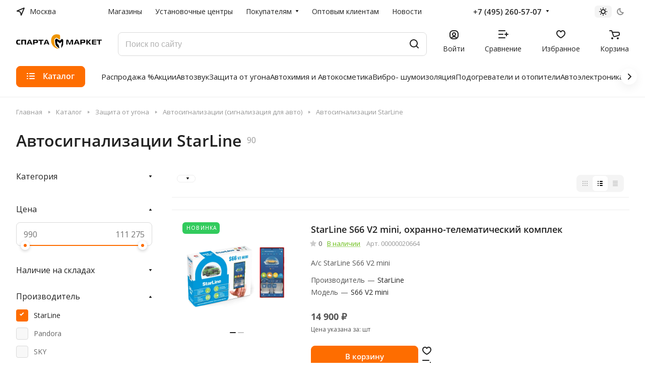

--- FILE ---
content_type: text/css
request_url: https://spartamarket.ru/local/templates/aspro-lite/css/blocks/countdown.css?17419544412150
body_size: 567
content:
.countdown {
  position: relative;
  white-space: nowrap;
  font-size: 0;
  display: inline-block;
  overflow: hidden;
  color: #333333;
  color: var(--white_text_black);

  border-radius: calc(var(--border-radius) - 2px);
}
.countdown-block {
  display: block;
}
.countdown__inner {
  height: 23px;
  padding-right: 2px;
  background: #fff;
  background: var(--darkgrey_bg_black);
  overflow: hidden;
}
.countdown__items {
  display: none;
  /* padding-right: 2px; */
  background: #fff;
  background: var(--darkgrey_bg_black);
  height: 23px;
}
.countdown__items.is-countdown {
  display: inline-block;
}
.countdown__item {
  padding: 4px 3px 0 7px;
  font-size: 12px;
  width: auto;
  display: inline-block;
  position: relative;
  line-height: 16px;
  height: 25px;
  font-weight: bold;
}
.countdown__item:last-child {
  display: none;
}
.countdown__item:before,
.countdown__item:after {
  content: "";
  background: #333;
  background: var(--white_text_black);
  width: 2px;
  height: 2px;
  display: block;
  position: absolute;
  right: -3px;
  border-radius: 6px;
  z-index: 10;
}
.countdown__item:before {
  top: 9px;
}
.countdown__item:after {
  bottom: 9px;
}
.countdown__item:last-child:before,
.countdown__item:last-child:after {
  display: none;
}
.countdown__item.minutes:before,
.countdown__item.minutes:after {
  display: none;
}
.countdown__item.minutes {
  padding-right: 5px;
}
.countdown__item .text {
  display: inline-block;
  padding: 0 0 0 1px;
  opacity: 1;
}

.countdown__icon:before,
.countdown__icon:after {
  display: none;
}
.countdown__icon {
  width: 7px;
  height: 10px;
  position: absolute;
  left: 7px;
  top: 6px;
  background: url('../../components/bitrix/news.list/sale-list/images/sale_fire.svg') no-repeat;
}
.countdown__icon .svg {
  top: -1px;
  left: 1px;
}
.countdown--icons .countdown__items {
  margin-left: 15px;
}
.countdown--shadowed {
  box-shadow: 0px 5px 12px 0px rgba(34,34,34,0.08);
}

.countdown-list-image {
  position: absolute;
  z-index: 2;
  bottom: 0px;
  left: 0px;
}
.countdown-list-list-image {
  margin-bottom: 4px;
}

.sticker .countdown {
  margin: 0px 2px 4px;
  display: block;
}

--- FILE ---
content_type: application/javascript; charset=utf-8
request_url: https://cdn2.searchbooster.net/scripts/widget/7fce4a21-0917-4700-97f5-42d3d52007ed/main.js
body_size: 1553
content:
(function(e, t, n, o) {
    // AB-тестирование отключено
    var cdnUrl = "https://cdn2.searchbooster.net/scripts/v2/init.js";
    var pathCdnUrl = new URL(cdnUrl).pathname;
    var scriptElement = document.querySelector('[data-sb-init-script]');
    var debug = false;
    var c = cdnUrl;
    var b = 'https://cdn.searchbooster.io' + pathCdnUrl;
    var settings = {
      "apiKey": "7fce4a21-0917-4700-97f5-42d3d52007ed",
      "apiUrl": "https://api.searchbooster.net",
      "optimizeWidget": true,
      "theme": {
        "variables": {
          "color-primary": "#fe6d00",
          "font-family-primary": "Nunito Sans, Arial, sans-serif",
          "font-family-secondary": "Nunito Sans, Arial, sans-serif"
        }
      },
      "search": {
        "stateManager": "param"
      },
      "widget": {
        "type": "v2"
      },
      "locales": {},
      "completions": {
        "active": true,
        "taps": {
          "mobile": {
            "active": true,
            "count": 5
          },
          "desktop": {
            "active": true,
            "count": 5
          }
        }
      },
      "popup": true,
      "completionsFullWidth": true,
      "layout": {
        "filterPosition": "left"
      },
      "offer": {
        "taps": {
          "mobile": {
            "active": true,
            "count": 5
          },
          "desktop": {
            "active": true,
            "count": 5
          }
        }
      },
      "cartCount": {
        "active": false,
        "completions": {
          "count": false
        },
        "offer": {
          "count": false
        }
      },
      "completionSettings": {
        "orders": ["popular", "categories", "brands", "history", "suggestions", "special_offers", "offers"],
        "totalCompletionCount": 15,
        "limits": {
          "brands": 3,
          "offers": 4,
          "history": 3,
          "popular": 5,
          "categories": 3,
          "suggestions": 3,
          "special_offers": 0
        }
      },
      "locale": "auto",
      "initialized": function(sb) {
        sb.mount({
          "widgetComplex": {
            "selectorsInputOption": [{
              "selector": "#smart-title-search-input",
              "position": "absolute",
              "variant": "fullScreen",
              "body": "hidden",
              "defaultCloseCompletions": false,
              "defaultCloseWidget": false,
              "defaultEnterButton": false,
              "noClone": false,
              "onlyMobile": false,
              "onlyDesktop": false,
              "completionsPosition": {
                "anchor": "#complex-anchor",
                "position": "window-center"
              },
              "resultsPosition": {
                "anchor": "#complex-anchor"
              }
            }, {
              "body": "hidden",
              "variant": "fullScreen",
              "position": "absolute",
              "selector": ".header-search__icon"
            }],
            "blockFirstResultsQuery": false,
            "popupMobile": false,
            "selectorsResult": ".container_none",
            "selectorsButton": ".btn-search",
            "page": "catalog/search"
          },
          "selector": "#complex-widget",
          "options": {
            "cartCount": {
              "active": false,
              "completions": {
                "count": false
              },
              "offer": {
                "count": false
              }
            }
          }
        });
      }
    };
    if (scriptElement) {
      var scriptURL = new URL(scriptElement.src);
      debug = scriptURL.searchParams.get('debug');
    }

    if (typeof sbRegionId !== "undefined" && sbRegionId) {
      settings.regionId = sbRegionId;
    }
    if (typeof sbSegmentId !== "undefined" && sbSegmentId) {
      settings.segmentId = sbSegmentId;
    }
    if (typeof sbUserId !== "undefined" && sbUserId) {
      settings.userId = sbUserId;
    }
    if (debug) {
      settings.debug = true;
    }

    a = t.getElementsByTagName(n)[0];

    function initFu(c, s) {
      if (s) {
        if (s.src === b) {
          s.remove();
          return;
        }
        s.remove();
      }

      e[o] = e[o] || function() {
        (e[o].a = e[o].a || []).push(arguments);
      };
      e[o].h = c;
      e[o].n = o;
      e[o].i = 1 * new Date;

      s = t.createElement(n);
      s.async = 1;
      s.src = c;
      a.parentNode.insertBefore(s, a);
      t.body.insertAdjacentHTML('beforeend', '');

      function loadScriptFromCDN(s) {
        s.onerror = function() {
          initFu(b, s);
        };
        searchbooster(settings);
      }
      loadScriptFromCDN(s);
    }

    initFu(c);
  })(window, document, "script", "searchbooster");

--- FILE ---
content_type: application/javascript
request_url: https://spartamarket.ru/bitrix/js/custom/ecommerce.js?6
body_size: 2616
content:
window.dataLayer = window.dataLayer || []; //yandex

window.yaCounterID = false;
window.yaCounter = false;
gCounterName = '';
function detectYaCounter() {
    if (window.yaCounterID) {
        return window.yaCounterID;
    }

    // need triggerEvent:true, in yaCounter params
    if ('yandex_metrika_callbacks' in window && window.yandex_metrika_callbacks.length > 0) {
        var parse = window.yandex_metrika_callbacks[0].toString().match(/yaCounter(\d+)/);
        if (parse.length > 0) {
            window.yaCounterID = parse[0];
            return window.yaCounterID;
        }
    } else {
        for (var key in window) {
            if (window.hasOwnProperty(key)) {
                if (key.match(/yaCounter(\d)/)) {
                    window.yaCounterID = key;
                    return window.yaCounterID;
                }
            }
        }
    }

    if(window.yaCounterID == false) {
        setTimeout('detectYaCounter()', 200);
    }
}
function initGaEc() {
    if(typeof ga == 'undefined') {
        setTimeout('initGaEc()', 200);
        return;
    }
    ga('require', 'ec'); // google
    // ga(gCounterName+'require', 'ec'); // google
}
function initYa() {
    var yaID = detectYaCounter();
    if (yaID) {
        if(typeof window[yaID] == 'undefined') {
            $(document).on(yaID.toLowerCase() + 'inited', function () {
                window.yaCounter = window[yaID];
            });
        } else {
            window.yaCounter = window[yaID];
        }
    } else {
        setTimeout('initYa()', 200);
    }
}

function reachGoal(goal) {
    if(window.yaCounter) {
        window.yaCounter.reachGoal(goal);
    } else {
        setTimeout(reachGoal, 200, goal);
        return;
    }
    ga('send', 'event', 'click', goal);
}

var items = {};
$(document).ajaxStop(addListHandlers);

initGaEc();
initYa();
$(document).ready(function () {
    //ADD TO cart / basket
    $(document).on('click', '.product-main .btn-big.buy.btn-main', function () {
        // detail
        var $this = $(this);
        var id = $this.attr('data-offer-id') > 0 ? $this.attr('data-offer-id') : $this.data('product-id');
        items[id] = {
            price: Number($this.parents('.buy-block-content').find('[itemprop="price"]').attr('content')),
            name: $this.parents('.product-page').find('h1').text().replace(/\(.*\)/gim, '').trim(),
            parent: $this.data('product-id'),
        };
    });
    addListHandlers();

    BX.addCustomEvent(
        window,
        'onAjaxSuccess',
        BX.delegate(function (result, config) {
            if (typeof result != 'undefined' && result !== null && result.STATUS == "OK" && RZB2.utils.getQueryVariable('action', config.url) == 'ADD2BASKET') {
                var id = RZB2.utils.getQueryVariable('id', config.url);
                if(typeof items[id] =='undefined' || items[id].name.length <= 0) return;
                var quantity = RZB2.utils.getQueryVariable('quantity', config.url);
                var products = [{
                    "id": items[id].parent,
                    "name": items[id].name,
                    "price": items[id].price,
                    //                        "brand": "Яндекс / Яndex",
                    //                        "category": "Аксессуары/Сумки",
                }];
                if(!isNaN(quantity)) products[0]["quantity"] = quantity;

                ecommercePush("add", products);
                reachGoal('ADD_TO_CART');
            }
        }, this)
    );

    $(document).ajaxSuccess(
        function(e, xhr, settings){
            if (typeof xhr != 'undefined' && (xhr.statusText === "OK" || xhr.statusText === "success") && settings.url === '/ajax/one_click.php') {
                var $content = $('<div></div>').html(xhr.responseText);
                var $form = $content.find('form');
                var isBasket = RZB2.utils.getQueryVariable('RZ_BASKET', '?' + settings.data) === 'Y';
                if ($form.length && $form.hasClass('js-success')){
                    reachGoal(isBasket ? 'ONE_CLICK_CART_SUCCESS' : 'ONE_CLICK_DETAIL_SUCCESS');
                }
            }
        }
    );

    // DELETE / remove
    $('#popup_basket .basket-content, #basket_form').on('click', '.btn-delete:not(#basket-delete-all)', function (e) {
        e = e || window.event;
        e.preventDefault();

        var products = [{
            "id": $(e.target).parents('tr').data('parent-id'),
            "name": $(e.target).parents('tr').find('.name .text').text().replace(/\(.*\)/gim, '').trim()
        }];
        ecommercePush("remove", products);
    });
    $('#popup_basket .popup-footer').on('click', '.btn-delete', function (e) {
        e = e || window.event;
        e.preventDefault();
        ecommercePushRemoveAll();
    });
    $('#basket_form_container').on('click', '#basket-delete-all', function (e) {
        e = e || window.event;
        e.preventDefault();
        ecommercePushRemoveAll();
    });

    $('.product-page').on('click', '.one-click-buy', function () {
        reachGoal('ONE_CLICK_DETAIL');
    });
    $('.basket-big-page, #popup_basket').on('click', '.one-click-buy', function () {
        reachGoal('ONE_CLICK_CART_BIG');
    });

    if ($('.order-details-page').length && !$('.js-success, .js-error').length) {
        reachGoal('ORDER_START');
    }

    $('.top-line-item.basket').on('click', '.small-basket-buy-wrap .btn-main', function () {
        reachGoal('CHECK_OUT');
    });

    $('body').on('click', '.ui-icon-service-radist_online_waba', function () {
        reachGoal('WHATSAPP_CLICK');
    });

    if ($('.js-order-purchase').length) {
        ecommercePushOrder('purchase');
    }

});

    // DETAIL
    if ($('.product-page').length) {
        ecommercePushDetail();
        // if($('.product-options .sku').length)
        //     BX.addCustomEvent(window, "onCatalogStoreProductChange", ecommercePushDetail);
        // else
        //     ecommercePushDetail();

    }

function ecommercePushAddList () {
    // list, main_spec
    var $this = $(this);
    var $item = $this.parents('.catalog-item, .accessory');
    var id = $item.find('.btn-action.buy').data('offer-id') > 0 ? $item.find('.btn-action.buy').data('offer-id') : $item.find('.btn-action.buy').data('product-id');
    var name = $item.hasClass('accessory') ? $item.find('.main-data a .text').text() : $item.find('.name .text').text();
    items[id] = {
        price: Number($item.find('.price .value').text().replace(/\s+/g, "")),
        name: name.replace(/\(.*\)/gim, '').trim(),
        parent: $item.find('.btn-action.buy').data('product-id'),
    };
}
function addListHandlers() {
    $('.btn-action.buy, .accessories .add-to-order').off('click', ecommercePushAddList).on('click', ecommercePushAddList);
}
function ecommercePushRemoveAll() {
    var products = [];
    $('.items-table>tbody tr').each(function () {
        products.push({
            "id": $(this).data('parent-id'),
            "name": $(this).find('.name .text').text().replace(/\(.*\)/gim, '').trim()
        });
    });

    ecommercePush("remove", products);
}
function ecommercePushDetail() {
    var categories = '';
    var sku = '';
    $('[itemprop="itemListElement"] span[itemprop="name"]:not(:first)').each(function (i) {
        if (i > 0) categories += '/';
        categories += $(this).text()
    });
    $('.product-options .selection-item.active, .product-options select option:selected').each(function (i) {
        if (sku.length > 0) sku += ', ';
        if ($(this).find('img').length) {
            sku += $(this).find('img').attr('alt');
        }
        else {
            sku += $(this).text().trim();
        }
    });
    var products = [{
        "id": $('.buy.btn-main').data('product-id'),
        "name": $('h1').text().replace(/\(.*\)/gim, '').trim(),
        "price": Number($('[itemprop="price"]').attr('content')),
        "brand": $('[itemprop="brand"]').attr('content'),
        "category": categories,
        "variant": sku
    }];
    ecommercePush("detail", products);
}
function ecommercePushOrder(action) {
    if(!window.yaCounter) {
        setTimeout('ecommercePushOrder(\''+action+'\')', 200);
        return;
    }

    let products = checkoutProducts;
    for (let i in products) {
        products[i]['id'] = Number(products[i]['id']);
        products[i]['price'] = Number(products[i]['price']);
        products[i]['quantity'] = Number(products[i]['quantity']);
    }
    if (action == 'purchase') {
        var actionField = {
            "id": Number($('.js-order-purchase').data('order-id'))
        };

        reachGoal('ORDER_SUCCESS');
    }

    ecommercePush('purchase', products, actionField);
}

function ecommercePush(action, products, actionField) {
    //Yandex
    var obj = {
        "ecommerce": {}
    };
    obj.ecommerce[action] = {
        "products": products
    };
    if(typeof actionField != 'undefined' && action == 'purchase')
        obj.ecommerce[action]["actionField"] = actionField;
    // console.log('ecommercePush');
    // console.log(obj);
    dataLayer.push(obj);

    for ( var p in products) {
        ga('ec:addProduct', products[p]);
    }
    if(typeof actionField != 'undefined' && action == 'purchase')
        ga('ec:setAction', action, actionField);
    else
        ga('ec:setAction', action);

    ga('send', 'pageview');
}

--- FILE ---
content_type: application/javascript
request_url: https://spartamarket.ru/local/templates/aspro-lite/js/blocks/controls.js?17419544415089
body_size: 1422
content:
$(document).ready(function () {
  // dropdown-select
  $(document).on("click", ".dropdown-select--with-dropdown .dropdown-select__title", function () {
    var _this = $(this),
      menu = _this.parent().find("> .dropdown-select__list");
    if (!_this.hasClass("clicked") && menu.length) {
      _this.addClass("clicked");

      _this.toggleClass("opened");
      menu.stop().slideToggle(100, function () {
        _this.removeClass("clicked");
      });
    }
  });

  // dropdown-select change item
  $(document).on("click", ".dropdown-select__list .mixitup-item", function () {
    var $select = $(this).closest('.dropdown-select');
    $select.find('.dropdown-select__title span').text($(this).text());
    $select.find('.dropdown-select__title.opened').click();
  });

  // close select
  $("html, body").on("mousedown", function (e) {
    if (typeof e.target.className == "string" && e.target.className.indexOf("adm") < 0) {
      e.stopPropagation();
      $(".dropdown-select .dropdown-select__title.opened").each(function(){
        if ($(this).closest('#mobilefilter').length) return
        var $select = $(this).closest('.dropdown-select');
        if ($select.data('visible_by_class') && $($select.data('visible_by_class')).is(':visible')) return;
        if(!$(e.target).closest($select).length) { 
          $(this).click();
        }
      });
    }
  });

  // mixitUp
  /*
  const containerEl = document.querySelector(".mixitup-container");
  if (containerEl) {
    var config = {
      selectors: {
        target: '[data-ref="mixitup-target"]',
      },
      animation: {
        effects: "", // Set a 'stagger' effect for the loading animation
      },
      load: {
        filter: "none", // Ensure all targets start from hidden (i.e. display: none;)
      },
      animation: {
        duration: 350,
      },
      controls: {
        scope: "local",
      },
      callbacks: {
        onMixStart: function (state) {
          // console.log(state);
        },
        onMixClick: function (state, event) {
          let $item = event.target.children.length ? event.target : event.target.parentElement;
          $($item).siblings().removeClass("color-theme head-block__item--active active");
          $($item).addClass("color-theme head-block__item--active active");
        },
        onMixEnd: function () {
          // InitLazyLoad();
        },
      },
    };
    var mixer = mixitup(containerEl, config);

    containerEl.classList.add("mixitup-ready");

    mixer.show().then(function () {
      // Remove the stagger effect for any subsequent operations
      mixer.configure({
        animation: {
          effects: "fade scale",
        },
      });
    });
  }*/

  /*show password*/
  $(".form-group:not(.eye-password-ignore) [type=password]").each(function (item) {
    let inputBlock = $(this).closest(".input");    
    if (inputBlock.length) {
      inputBlock.addClass("eye-password");
    } else {
      let passBlock = $(this).closest(".form-group");
      let labelBlock = passBlock.find(".label_block");
      if (labelBlock.length) {
        labelBlock.addClass("eye-password");
      } else {
        passBlock.addClass("eye-password");
      }
    }
  });

  $(document).on("click", ".eye-password:not(.eye-password-ignore)", function (event) {
    let input = this.querySelector("input");
    let eyeWidth = 56;
    if (this.clientWidth - eyeWidth < event.offsetX) {
      if (input.type == "password") {
        input.type = "text";
        this.classList.add("password-show");
      } else if (input.type == "text") {
        input.type = "password";
        this.classList.remove("password-show");
      }
      event.stopPropagation();
    }
  });
  /**/
});

// gallery switch
$(document).on("click", ".gallery-view_switch__icons:not(.active)", function () {
  var $this = $(this);
  var animationTime = 200;
  var bSmall = $this.hasClass("gallery-view_switch__icons--small");
  var $switchGallery = $this.closest(".gallery-view_switch");
  var $bigGallery = ($this.closest(".big_gallery").length
    ? $this.closest(".big_gallery")
    : $this.closest(".gallery")
  ).find(".gallery-big");
  var $bigGalleryCounter = $switchGallery.find(".gallery-view_switch__count-wrapper--big");
  var $smallGallery = ($this.closest(".big_gallery").length
    ? $this.closest(".big_gallery")
    : $this.closest(".gallery")
  ).find(".gallery-small");
  var $smallGalleryCounter = $switchGallery.find(".gallery-view_switch__count-wrapper--small");
  var $toHideGallery = bSmall ? $bigGallery : $smallGallery;
  var $toHideGalleryCounter = bSmall ? $bigGalleryCounter : $smallGalleryCounter;
  var $toShowGallery = bSmall ? $smallGallery : $bigGallery;
  var $toShowGalleryCounter = bSmall ? $smallGalleryCounter : $bigGalleryCounter;

  $this.addClass("active");
  $this.siblings(".active").removeClass("active");

  $toHideGalleryCounter.fadeOut(animationTime, function () {
    $toShowGalleryCounter.fadeIn(animationTime);
  });

  $toHideGallery.fadeOut(animationTime, function () {
    $toShowGallery.fadeIn(animationTime);
  });
});
